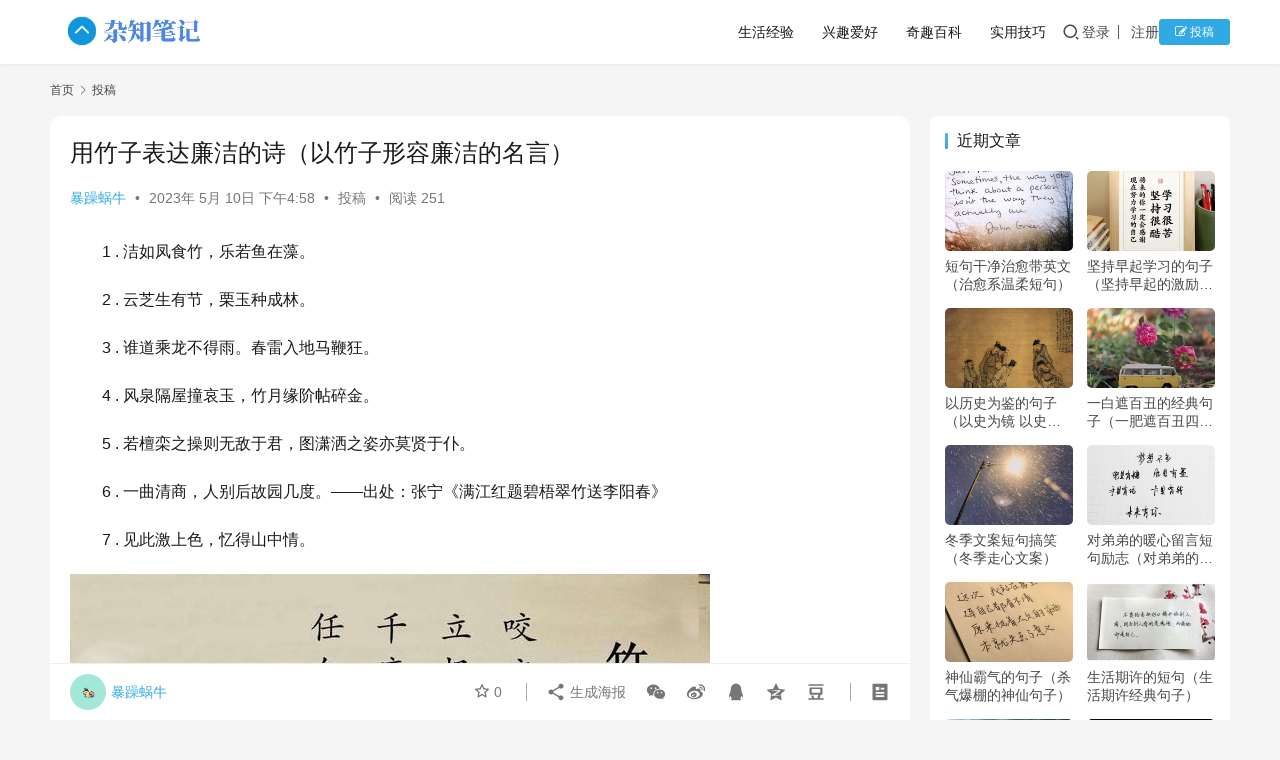

--- FILE ---
content_type: text/html; charset=UTF-8
request_url: https://sndnote.com/tougao/58402.html
body_size: 15477
content:
<!DOCTYPE html>
<html lang="zh-Hans">
<head>
<meta charset="UTF-8">
<meta http-equiv="X-UA-Compatible" content="IE=edge,chrome=1">
<meta name="renderer" content="webkit">
<meta name="viewport" content="width=device-width,initial-scale=1,maximum-scale=5">
<title>用竹子表达廉洁的诗（以竹子形容廉洁的名言）-杂知笔记</title>
<style>img:is([sizes="auto" i], [sizes^="auto," i]) { contain-intrinsic-size: 3000px 1500px }</style>
<meta name="keywords" content="用竹子表达廉洁的诗 以竹子形容廉洁的名言">
<meta name="description" content="1 . 洁如凤食竹，乐若鱼在藻。 2 . 云芝生有节，栗玉种成林。 3 . 谁道乘龙不得雨。春雷入地马鞭狂。 4 . 风泉隔屋撞哀玉，竹月缘阶帖碎金。 5 . 若檀栾之操则无敌于君，图潇洒之姿亦莫贤于仆。 6 . 一曲清商，人别后故园几度。——出处：张宁《满江红题碧梧翠竹送李阳春》 7 . 见此激上色，忆得山中情。 8…">
<meta property="og:type" content="article">
<meta property="og:url" content="https://sndnote.com/tougao/58402.html">
<meta property="og:site_name" content="杂知笔记">
<meta property="og:title" content="用竹子表达廉洁的诗（以竹子形容廉洁的名言）">
<meta property="og:image" content="https://sndnote.com/wp-content/uploads/2023/05/2023051008584653.jpg">
<meta property="og:description" content="1 . 洁如凤食竹，乐若鱼在藻。 2 . 云芝生有节，栗玉种成林。 3 . 谁道乘龙不得雨。春雷入地马鞭狂。 4 . 风泉隔屋撞哀玉，竹月缘阶帖碎金。 5 . 若檀栾之操则无敌于君，图潇洒之姿亦莫贤于仆。 6 . 一曲清商，人别后故园几度。——出处：张宁《满江红题碧梧翠竹送李阳春》 7 . 见此激上色，忆得山中情。 8…">
<link rel="canonical" href="https://sndnote.com/tougao/58402.html">
<meta name="applicable-device" content="pc,mobile">
<meta http-equiv="Cache-Control" content="no-transform">
<link rel="shortcut icon" href="https://sndnote.com/wp-content/uploads/2022/10/up.png">
<!-- <link rel='stylesheet' id='stylesheet-css' href='//sndnote.com/wp-content/uploads/wpcom/style.6.20.0.1699893473.css' type='text/css' media='all' /> -->
<!-- <link rel='stylesheet' id='font-awesome-css' href='https://sndnote.com/wp-content/themes/justnews/themer/assets/css/font-awesome.css' type='text/css' media='all' /> -->
<link rel="stylesheet" type="text/css" href="//sndnote.com/wp-content/cache/wpfc-minified/djpiotyc/8bdvg.css" media="all"/>
<style id='classic-theme-styles-inline-css' type='text/css'>
/*! This file is auto-generated */
.wp-block-button__link{color:#fff;background-color:#32373c;border-radius:9999px;box-shadow:none;text-decoration:none;padding:calc(.667em + 2px) calc(1.333em + 2px);font-size:1.125em}.wp-block-file__button{background:#32373c;color:#fff;text-decoration:none}
</style>
<style id='global-styles-inline-css' type='text/css'>
:root{--wp--preset--aspect-ratio--square: 1;--wp--preset--aspect-ratio--4-3: 4/3;--wp--preset--aspect-ratio--3-4: 3/4;--wp--preset--aspect-ratio--3-2: 3/2;--wp--preset--aspect-ratio--2-3: 2/3;--wp--preset--aspect-ratio--16-9: 16/9;--wp--preset--aspect-ratio--9-16: 9/16;--wp--preset--color--black: #000000;--wp--preset--color--cyan-bluish-gray: #abb8c3;--wp--preset--color--white: #ffffff;--wp--preset--color--pale-pink: #f78da7;--wp--preset--color--vivid-red: #cf2e2e;--wp--preset--color--luminous-vivid-orange: #ff6900;--wp--preset--color--luminous-vivid-amber: #fcb900;--wp--preset--color--light-green-cyan: #7bdcb5;--wp--preset--color--vivid-green-cyan: #00d084;--wp--preset--color--pale-cyan-blue: #8ed1fc;--wp--preset--color--vivid-cyan-blue: #0693e3;--wp--preset--color--vivid-purple: #9b51e0;--wp--preset--gradient--vivid-cyan-blue-to-vivid-purple: linear-gradient(135deg,rgba(6,147,227,1) 0%,rgb(155,81,224) 100%);--wp--preset--gradient--light-green-cyan-to-vivid-green-cyan: linear-gradient(135deg,rgb(122,220,180) 0%,rgb(0,208,130) 100%);--wp--preset--gradient--luminous-vivid-amber-to-luminous-vivid-orange: linear-gradient(135deg,rgba(252,185,0,1) 0%,rgba(255,105,0,1) 100%);--wp--preset--gradient--luminous-vivid-orange-to-vivid-red: linear-gradient(135deg,rgba(255,105,0,1) 0%,rgb(207,46,46) 100%);--wp--preset--gradient--very-light-gray-to-cyan-bluish-gray: linear-gradient(135deg,rgb(238,238,238) 0%,rgb(169,184,195) 100%);--wp--preset--gradient--cool-to-warm-spectrum: linear-gradient(135deg,rgb(74,234,220) 0%,rgb(151,120,209) 20%,rgb(207,42,186) 40%,rgb(238,44,130) 60%,rgb(251,105,98) 80%,rgb(254,248,76) 100%);--wp--preset--gradient--blush-light-purple: linear-gradient(135deg,rgb(255,206,236) 0%,rgb(152,150,240) 100%);--wp--preset--gradient--blush-bordeaux: linear-gradient(135deg,rgb(254,205,165) 0%,rgb(254,45,45) 50%,rgb(107,0,62) 100%);--wp--preset--gradient--luminous-dusk: linear-gradient(135deg,rgb(255,203,112) 0%,rgb(199,81,192) 50%,rgb(65,88,208) 100%);--wp--preset--gradient--pale-ocean: linear-gradient(135deg,rgb(255,245,203) 0%,rgb(182,227,212) 50%,rgb(51,167,181) 100%);--wp--preset--gradient--electric-grass: linear-gradient(135deg,rgb(202,248,128) 0%,rgb(113,206,126) 100%);--wp--preset--gradient--midnight: linear-gradient(135deg,rgb(2,3,129) 0%,rgb(40,116,252) 100%);--wp--preset--font-size--small: 13px;--wp--preset--font-size--medium: 20px;--wp--preset--font-size--large: 36px;--wp--preset--font-size--x-large: 42px;--wp--preset--spacing--20: 0.44rem;--wp--preset--spacing--30: 0.67rem;--wp--preset--spacing--40: 1rem;--wp--preset--spacing--50: 1.5rem;--wp--preset--spacing--60: 2.25rem;--wp--preset--spacing--70: 3.38rem;--wp--preset--spacing--80: 5.06rem;--wp--preset--shadow--natural: 6px 6px 9px rgba(0, 0, 0, 0.2);--wp--preset--shadow--deep: 12px 12px 50px rgba(0, 0, 0, 0.4);--wp--preset--shadow--sharp: 6px 6px 0px rgba(0, 0, 0, 0.2);--wp--preset--shadow--outlined: 6px 6px 0px -3px rgba(255, 255, 255, 1), 6px 6px rgba(0, 0, 0, 1);--wp--preset--shadow--crisp: 6px 6px 0px rgba(0, 0, 0, 1);}:where(.is-layout-flex){gap: 0.5em;}:where(.is-layout-grid){gap: 0.5em;}body .is-layout-flex{display: flex;}.is-layout-flex{flex-wrap: wrap;align-items: center;}.is-layout-flex > :is(*, div){margin: 0;}body .is-layout-grid{display: grid;}.is-layout-grid > :is(*, div){margin: 0;}:where(.wp-block-columns.is-layout-flex){gap: 2em;}:where(.wp-block-columns.is-layout-grid){gap: 2em;}:where(.wp-block-post-template.is-layout-flex){gap: 1.25em;}:where(.wp-block-post-template.is-layout-grid){gap: 1.25em;}.has-black-color{color: var(--wp--preset--color--black) !important;}.has-cyan-bluish-gray-color{color: var(--wp--preset--color--cyan-bluish-gray) !important;}.has-white-color{color: var(--wp--preset--color--white) !important;}.has-pale-pink-color{color: var(--wp--preset--color--pale-pink) !important;}.has-vivid-red-color{color: var(--wp--preset--color--vivid-red) !important;}.has-luminous-vivid-orange-color{color: var(--wp--preset--color--luminous-vivid-orange) !important;}.has-luminous-vivid-amber-color{color: var(--wp--preset--color--luminous-vivid-amber) !important;}.has-light-green-cyan-color{color: var(--wp--preset--color--light-green-cyan) !important;}.has-vivid-green-cyan-color{color: var(--wp--preset--color--vivid-green-cyan) !important;}.has-pale-cyan-blue-color{color: var(--wp--preset--color--pale-cyan-blue) !important;}.has-vivid-cyan-blue-color{color: var(--wp--preset--color--vivid-cyan-blue) !important;}.has-vivid-purple-color{color: var(--wp--preset--color--vivid-purple) !important;}.has-black-background-color{background-color: var(--wp--preset--color--black) !important;}.has-cyan-bluish-gray-background-color{background-color: var(--wp--preset--color--cyan-bluish-gray) !important;}.has-white-background-color{background-color: var(--wp--preset--color--white) !important;}.has-pale-pink-background-color{background-color: var(--wp--preset--color--pale-pink) !important;}.has-vivid-red-background-color{background-color: var(--wp--preset--color--vivid-red) !important;}.has-luminous-vivid-orange-background-color{background-color: var(--wp--preset--color--luminous-vivid-orange) !important;}.has-luminous-vivid-amber-background-color{background-color: var(--wp--preset--color--luminous-vivid-amber) !important;}.has-light-green-cyan-background-color{background-color: var(--wp--preset--color--light-green-cyan) !important;}.has-vivid-green-cyan-background-color{background-color: var(--wp--preset--color--vivid-green-cyan) !important;}.has-pale-cyan-blue-background-color{background-color: var(--wp--preset--color--pale-cyan-blue) !important;}.has-vivid-cyan-blue-background-color{background-color: var(--wp--preset--color--vivid-cyan-blue) !important;}.has-vivid-purple-background-color{background-color: var(--wp--preset--color--vivid-purple) !important;}.has-black-border-color{border-color: var(--wp--preset--color--black) !important;}.has-cyan-bluish-gray-border-color{border-color: var(--wp--preset--color--cyan-bluish-gray) !important;}.has-white-border-color{border-color: var(--wp--preset--color--white) !important;}.has-pale-pink-border-color{border-color: var(--wp--preset--color--pale-pink) !important;}.has-vivid-red-border-color{border-color: var(--wp--preset--color--vivid-red) !important;}.has-luminous-vivid-orange-border-color{border-color: var(--wp--preset--color--luminous-vivid-orange) !important;}.has-luminous-vivid-amber-border-color{border-color: var(--wp--preset--color--luminous-vivid-amber) !important;}.has-light-green-cyan-border-color{border-color: var(--wp--preset--color--light-green-cyan) !important;}.has-vivid-green-cyan-border-color{border-color: var(--wp--preset--color--vivid-green-cyan) !important;}.has-pale-cyan-blue-border-color{border-color: var(--wp--preset--color--pale-cyan-blue) !important;}.has-vivid-cyan-blue-border-color{border-color: var(--wp--preset--color--vivid-cyan-blue) !important;}.has-vivid-purple-border-color{border-color: var(--wp--preset--color--vivid-purple) !important;}.has-vivid-cyan-blue-to-vivid-purple-gradient-background{background: var(--wp--preset--gradient--vivid-cyan-blue-to-vivid-purple) !important;}.has-light-green-cyan-to-vivid-green-cyan-gradient-background{background: var(--wp--preset--gradient--light-green-cyan-to-vivid-green-cyan) !important;}.has-luminous-vivid-amber-to-luminous-vivid-orange-gradient-background{background: var(--wp--preset--gradient--luminous-vivid-amber-to-luminous-vivid-orange) !important;}.has-luminous-vivid-orange-to-vivid-red-gradient-background{background: var(--wp--preset--gradient--luminous-vivid-orange-to-vivid-red) !important;}.has-very-light-gray-to-cyan-bluish-gray-gradient-background{background: var(--wp--preset--gradient--very-light-gray-to-cyan-bluish-gray) !important;}.has-cool-to-warm-spectrum-gradient-background{background: var(--wp--preset--gradient--cool-to-warm-spectrum) !important;}.has-blush-light-purple-gradient-background{background: var(--wp--preset--gradient--blush-light-purple) !important;}.has-blush-bordeaux-gradient-background{background: var(--wp--preset--gradient--blush-bordeaux) !important;}.has-luminous-dusk-gradient-background{background: var(--wp--preset--gradient--luminous-dusk) !important;}.has-pale-ocean-gradient-background{background: var(--wp--preset--gradient--pale-ocean) !important;}.has-electric-grass-gradient-background{background: var(--wp--preset--gradient--electric-grass) !important;}.has-midnight-gradient-background{background: var(--wp--preset--gradient--midnight) !important;}.has-small-font-size{font-size: var(--wp--preset--font-size--small) !important;}.has-medium-font-size{font-size: var(--wp--preset--font-size--medium) !important;}.has-large-font-size{font-size: var(--wp--preset--font-size--large) !important;}.has-x-large-font-size{font-size: var(--wp--preset--font-size--x-large) !important;}
:where(.wp-block-post-template.is-layout-flex){gap: 1.25em;}:where(.wp-block-post-template.is-layout-grid){gap: 1.25em;}
:where(.wp-block-columns.is-layout-flex){gap: 2em;}:where(.wp-block-columns.is-layout-grid){gap: 2em;}
:root :where(.wp-block-pullquote){font-size: 1.5em;line-height: 1.6;}
</style>
<!-- <link rel='stylesheet' id='wpcom-member-css' href='https://sndnote.com/wp-content/plugins/wpcom-member/css/style.css' type='text/css' media='all' /> -->
<link rel="stylesheet" type="text/css" href="//sndnote.com/wp-content/cache/wpfc-minified/g3y2bd5n/8bdvg.css" media="all"/>
<script src='//sndnote.com/wp-content/cache/wpfc-minified/t2t8393/8bdvg.js' type="text/javascript"></script>
<!-- <script type="text/javascript" src="https://sndnote.com/wp-includes/js/jquery/jquery.min.js" id="jquery-core-js"></script> -->
<!-- <script type="text/javascript" src="https://sndnote.com/wp-includes/js/jquery/jquery-migrate.min.js" id="jquery-migrate-js"></script> -->
<script async src="https://pagead2.googlesyndication.com/pagead/js/adsbygoogle.js?client=ca-pub-6226122633385722"
crossorigin="anonymous"></script>
<!-- Google tag (gtag.js) -->
<script async src="https://www.googletagmanager.com/gtag/js?id=G-L5F9SH5K7S"></script>
<script>
window.dataLayer = window.dataLayer || [];
function gtag(){dataLayer.push(arguments);}
gtag('js', new Date());
gtag('config', 'G-L5F9SH5K7S');
</script>
<link rel="icon" href="https://sndnote.com/wp-content/uploads/2022/10/up.png" sizes="32x32" />
<link rel="icon" href="https://sndnote.com/wp-content/uploads/2022/10/up.png" sizes="192x192" />
<link rel="apple-touch-icon" href="https://sndnote.com/wp-content/uploads/2022/10/up.png" />
<meta name="msapplication-TileImage" content="https://sndnote.com/wp-content/uploads/2022/10/up.png" />
<!--[if lte IE 11]><script src="https://sndnote.com/wp-content/themes/justnews/js/update.js"></script><![endif]-->
</head>
<body class="wp-singular post-template-default single single-post postid-58402 single-format-standard wp-theme-justnews lang-cn el-boxed header-fixed">
<header class="header">
<div class="container">
<div class="navbar-header">
<button type="button" class="navbar-toggle collapsed" data-toggle="collapse" data-target=".navbar-collapse" aria-label="menu">
<span class="icon-bar icon-bar-1"></span>
<span class="icon-bar icon-bar-2"></span>
<span class="icon-bar icon-bar-3"></span>
</button>
<div class="logo">
<a href="https://sndnote.com/" rel="home">
<img src="https://sndnote.com/wp-content/uploads/2022/10/zazhibiji.png" alt="杂知笔记">
</a>
</div>
</div>
<div class="collapse navbar-collapse navbar-right mobile-style-0">
<nav class="primary-menu"><ul id="menu-%e8%8f%9c%e5%8d%951" class="nav navbar-nav wpcom-adv-menu"><li class="menu-item"><a href="https://sndnote.com/./shjy">生活经验</a></li>
<li class="menu-item"><a href="https://sndnote.com/./xqah">兴趣爱好</a></li>
<li class="menu-item"><a href="https://sndnote.com/./qqbk">奇趣百科</a></li>
<li class="menu-item"><a href="https://sndnote.com/./syjq">实用技巧</a></li>
</ul></nav>            <div class="navbar-action">
<div class="navbar-search-icon j-navbar-search"><i class="wpcom-icon wi"><svg aria-hidden="true"><use xlink:href="#wi-search"></use></svg></i></div>
<form class="navbar-search" action="https://sndnote.com" method="get" role="search">
<div class="navbar-search-inner">
<i class="wpcom-icon wi navbar-search-close"><svg aria-hidden="true"><use xlink:href="#wi-close"></use></svg></i>                            <input type="text" name="s" class="navbar-search-input" autocomplete="off" maxlength="100" placeholder="输入关键词搜索..." value="">
<button class="navbar-search-btn" type="submit" aria-label="搜索"><i class="wpcom-icon wi"><svg aria-hidden="true"><use xlink:href="#wi-search"></use></svg></i></button>
</div>
</form>
<div id="j-user-wrap">
<a class="login" href="https://sndnote.com/login?modal-type=login">登录</a>
<a class="login register" href="https://sndnote.com/register?modal-type=register">注册</a>
</div>
<a class="wpcom-btn btn-primary btn-xs publish" href="https://sndnote.com/tgpage">
<i class="fa fa-edit"></i> 投稿                        </a>
</div>
</div>
</div><!-- /.container -->
</header>
<div id="wrap">    <div class="wrap container">
<ol class="breadcrumb" vocab="https://schema.org/" typeof="BreadcrumbList"><li class="home" property="itemListElement" typeof="ListItem"><a href="https://sndnote.com" property="item" typeof="WebPage"><span property="name" class="hide">杂知笔记</span>首页</a><meta property="position" content="1"></li><li property="itemListElement" typeof="ListItem"><i class="wpcom-icon wi"><svg aria-hidden="true"><use xlink:href="#wi-arrow-right-3"></use></svg></i><a href="https://sndnote.com/./tougao" property="item" typeof="WebPage"><span property="name">投稿</span></a><meta property="position" content="2"></li></ol>        <main class="main">
<article id="post-58402" class="post-58402 post type-post status-publish format-standard has-post-thumbnail hentry category-tougao entry">
<div class="entry-main">
<div class="entry-head">
<h1 class="entry-title">用竹子表达廉洁的诗（以竹子形容廉洁的名言）</h1>
<div class="entry-info">
<span class="vcard">
<a class="nickname url fn j-user-card" data-user="2" href="https://sndnote.com/profile/2">暴躁蜗牛</a>
</span>
<span class="dot">•</span>
<time class="entry-date published" datetime="2023-05-10T16:58:45+08:00" pubdate>
2023年 5月 10日 下午4:58                                </time>
<span class="dot">•</span>
<a href="https://sndnote.com/./tougao" rel="category tag">投稿</a>                                                                        <span class="dot">•</span>
<span>阅读 251</span>
</div>
</div>
<div class="entry-content text-indent">
<p>1 . 洁如凤食竹，乐若鱼在藻。</p>
<p>2 . 云芝生有节，栗玉种成林。</p>
<p>3 . 谁道乘龙不得雨。春雷入地马鞭狂。</p>
<p>4 . 风泉隔屋撞哀玉，竹月缘阶帖碎金。</p>
<p>5 . 若檀栾之操则无敌于君，图潇洒之姿亦莫贤于仆。</p>
<p>6 . 一曲清商，人别后故园几度。——出处：张宁《满江红题碧梧翠竹送李阳春》</p>
<p>7 . 见此激上色，忆得山中情。</p>
<p><noscript><img decoding="async" alt="用竹子表达廉洁的诗（以竹子形容廉洁的名言）" src="https://sndnote.com/wp-content/uploads/2023/05/2023051008584653.jpg" /></noscript><img decoding="async" class="j-lazy" alt="用竹子表达廉洁的诗（以竹子形容廉洁的名言）" src="https://sndnote.com/wp-content/uploads/2022/10/2022100112295567.svg" data-original="https://sndnote.com/wp-content/uploads/2023/05/2023051008584653.jpg" /></p>
<p>8 . 立根原在破崖中。</p>
<p>9 . 凭阑半日独无言，依旧竹声新月似当年。——李煜《虞美人风回小院庭芜绿》</p>
<p>10 . 凌霜尽节无人见，终日虚心待凤来。</p>
<p>11 . 竹坞深深处，檀栾绕舍青。</p>
<p>12 . 青岚帚亚思祖。绿润偏多忆蔡邕。</p>
<p>13 . 渠江有竹，其色深黄，里人目为金竹。</p>
<p>14 . 故人恋恋睇袍意，岂为哀怜范叔寒。</p>
<p>15 . 青岚帚亚君祖，绿润高枝忆蔡邕。长听南园风雨夜，恐生鳞甲尽为龙。——唐·陈陶《长竹》</p>
<div class="entry-copyright"><p>本站部分文章来源或改编自互联网及其他公众平台，主要目的在于分享信息，版权归原作者所有，内容仅供读者参考。本站仅提供信息存储空间服务，如有侵权请联系我们删除。如若转载，请注明出处：https://sndnote.com/tougao/58402.html</p></div>                        </div>
<div class="entry-tag"></div>
<div class="entry-action">
<div class="btn-zan" data-id="58402"><i class="wpcom-icon wi"><svg aria-hidden="true"><use xlink:href="#wi-thumb-up-fill"></use></svg></i> 赞 <span class="entry-action-num">(0)</span></div>
</div>
<div class="entry-bar">
<div class="entry-bar-inner">
<div class="entry-bar-author">
<a data-user="2" target="_blank" href="https://sndnote.com/profile/2" class="avatar j-user-card">
<img alt='暴躁蜗牛' src='//sndnote.com/wp-content/uploads/member/avatars/28d9d4c2f636f067.1664626855.jpg' class='avatar avatar-60 photo' height='60' width='60' /><span class="author-name">暴躁蜗牛</span>                                        </a>
</div>
<div class="entry-bar-info">
<div class="info-item meta">
<a class="meta-item j-heart" href="javascript:;" data-id="58402"><i class="wpcom-icon wi"><svg aria-hidden="true"><use xlink:href="#wi-star"></use></svg></i> <span class="data">0</span></a>                                                                                                                    </div>
<div class="info-item share">
<a class="meta-item mobile j-mobile-share" href="javascript:;" data-id="58402" data-qrcode="https://sndnote.com/tougao/58402.html">
<i class="wpcom-icon wi"><svg aria-hidden="true"><use xlink:href="#wi-share"></use></svg></i> 生成海报                                            </a>
<a class="meta-item wechat" data-share="wechat" target="_blank" rel="nofollow" href="#">
<i class="wpcom-icon wi"><svg aria-hidden="true"><use xlink:href="#wi-wechat"></use></svg></i>                                            </a>
<a class="meta-item weibo" data-share="weibo" target="_blank" rel="nofollow" href="#">
<i class="wpcom-icon wi"><svg aria-hidden="true"><use xlink:href="#wi-weibo"></use></svg></i>                                            </a>
<a class="meta-item qq" data-share="qq" target="_blank" rel="nofollow" href="#">
<i class="wpcom-icon wi"><svg aria-hidden="true"><use xlink:href="#wi-qq"></use></svg></i>                                            </a>
<a class="meta-item qzone" data-share="qzone" target="_blank" rel="nofollow" href="#">
<i class="wpcom-icon wi"><svg aria-hidden="true"><use xlink:href="#wi-qzone"></use></svg></i>                                            </a>
<a class="meta-item douban" data-share="douban" target="_blank" rel="nofollow" href="#">
<i class="wpcom-icon wi"><svg aria-hidden="true"><use xlink:href="#wi-douban"></use></svg></i>                                            </a>
</div>
<div class="info-item act">
<a href="javascript:;" id="j-reading"><i class="wpcom-icon wi"><svg aria-hidden="true"><use xlink:href="#wi-article"></use></svg></i></a>
</div>
</div>
</div>
</div>
</div>
<div class="entry-related-posts">
<h3 class="entry-related-title">相关推荐</h3><ul class="entry-related cols-3 post-loop post-loop-default"><li class="item">
<div class="item-img">
<a class="item-img-inner" href="https://sndnote.com/tougao/16718.html" title="手机副卡有什么弊端和坏处（手机副卡是什么意思）" target="_blank" rel="bookmark">
<img width="480" height="300" src="https://sndnote.com/wp-content/uploads/2022/10/2022100112295567.svg" class="attachment-default size-default wp-post-image j-lazy" alt="手机副卡有什么弊端和坏处（手机副卡是什么意思）" decoding="async" fetchpriority="high" data-original="https://sndnote.com/wp-content/uploads/2022/11/2022110708503029-480x300.jpg" />        </a>
<a class="item-category" href="https://sndnote.com/./tougao" target="_blank">投稿</a>
</div>
<div class="item-content">
<h3 class="item-title">
<a href="https://sndnote.com/tougao/16718.html" target="_blank" rel="bookmark">
手机副卡有什么弊端和坏处（手机副卡是什么意思）            </a>
</h3>
<div class="item-excerpt">
<p>手机副卡是什么意思 表示其号码和主卡号码不同。副卡一般和主卡共享一个套餐，一个主卡可带好几张副卡。副卡的费用是包含在主卡的套餐里的，主副卡实现合帐缴费。当主卡用户选定基础套餐后，副卡用户可共享主卡基础…</p>
</div>
<div class="item-meta">
<div class="item-meta-li author">
<a data-user="2" target="_blank" href="https://sndnote.com/profile/2" class="avatar j-user-card">
<img alt='暴躁蜗牛' src='//sndnote.com/wp-content/uploads/member/avatars/28d9d4c2f636f067.1664626855.jpg' class='avatar avatar-60 photo' height='60' width='60' />                    <span>暴躁蜗牛</span>
</a>
</div>
<span class="item-meta-li date">2022年 11月 7日</span>
<div class="item-meta-right">
</div>
</div>
</div>
</li>
<li class="item">
<div class="item-img">
<a class="item-img-inner" href="https://sndnote.com/tougao/33544.html" title="契丹是现在的什么民族（契丹是哪个民族）" target="_blank" rel="bookmark">
<img width="480" height="300" src="https://sndnote.com/wp-content/uploads/2022/10/2022100112295567.svg" class="attachment-default size-default wp-post-image j-lazy" alt="契丹是现在的什么民族（契丹是哪个民族）" decoding="async" data-original="https://sndnote.com/wp-content/uploads/2022/12/2022121609253663-480x300.jpg" />        </a>
<a class="item-category" href="https://sndnote.com/./tougao" target="_blank">投稿</a>
</div>
<div class="item-content">
<h3 class="item-title">
<a href="https://sndnote.com/tougao/33544.html" target="_blank" rel="bookmark">
契丹是现在的什么民族（契丹是哪个民族）            </a>
</h3>
<div class="item-excerpt">
<p>中国社会科学院和中国医学科学院的专家也得出了结论：达斡尔族和契丹族有着最近的血缘关系。 契丹是现在的什么民族 现在的内蒙古赤峰、通辽，还有吉林一带都有不少契丹人的后裔。 很多当代人在了解到契丹人的时候，…</p>
</div>
<div class="item-meta">
<div class="item-meta-li author">
<a data-user="2" target="_blank" href="https://sndnote.com/profile/2" class="avatar j-user-card">
<img alt='暴躁蜗牛' src='//sndnote.com/wp-content/uploads/member/avatars/28d9d4c2f636f067.1664626855.jpg' class='avatar avatar-60 photo' height='60' width='60' />                    <span>暴躁蜗牛</span>
</a>
</div>
<span class="item-meta-li date">2022年 12月 16日</span>
<div class="item-meta-right">
</div>
</div>
</div>
</li>
<li class="item">
<div class="item-img">
<a class="item-img-inner" href="https://sndnote.com/tougao/8491.html" title="卷心菜什么梗？卷心菜是什么意思" target="_blank" rel="bookmark">
<img width="480" height="300" src="https://sndnote.com/wp-content/uploads/2022/10/2022100112295567.svg" class="attachment-default size-default wp-post-image j-lazy" alt="卷心菜什么梗？卷心菜是什么意思" decoding="async" data-original="https://sndnote.com/wp-content/uploads/2022/10/2022102209211137-480x300.gif" />        </a>
<a class="item-category" href="https://sndnote.com/./tougao" target="_blank">投稿</a>
</div>
<div class="item-content">
<h3 class="item-title">
<a href="https://sndnote.com/tougao/8491.html" target="_blank" rel="bookmark">
卷心菜什么梗？卷心菜是什么意思            </a>
</h3>
<div class="item-excerpt">
<p>卷心菜这个梗是来自于2006年《夜明前的琉璃色》，当时由于动画方的失误，剧集里的菜直接崩坏成两坨绿色圈圈，成了业界诟病。自此“脸可以变形，但卷心菜不能崩”便开始在坊间流传开来。 关于《夜明前的琉璃色》中崩坏…</p>
</div>
<div class="item-meta">
<div class="item-meta-li author">
<a data-user="3" target="_blank" href="https://sndnote.com/profile/3" class="avatar j-user-card">
<img alt='开飞机的奥特曼' src='//sndnote.com/wp-content/uploads/member/avatars/87e4b5ce2fe28308.1664626751.jpg' class='avatar avatar-60 photo' height='60' width='60' />                    <span>开飞机的奥特曼</span>
</a>
</div>
<span class="item-meta-li date">2022年 10月 22日</span>
<div class="item-meta-right">
</div>
</div>
</div>
</li>
<li class="item">
<div class="item-img">
<a class="item-img-inner" href="https://sndnote.com/tougao/25104.html" title="宣城属于哪个省哪个市（宣城概况）" target="_blank" rel="bookmark">
<img width="480" height="300" src="https://sndnote.com/wp-content/uploads/2022/10/2022100112295567.svg" class="attachment-default size-default wp-post-image j-lazy" alt="宣城属于哪个省哪个市（宣城概况）" decoding="async" data-original="https://sndnote.com/wp-content/uploads/2022/11/2022112709525818-480x300.jpg" />        </a>
<a class="item-category" href="https://sndnote.com/./tougao" target="_blank">投稿</a>
</div>
<div class="item-content">
<h3 class="item-title">
<a href="https://sndnote.com/tougao/25104.html" target="_blank" rel="bookmark">
宣城属于哪个省哪个市（宣城概况）            </a>
</h3>
<div class="item-excerpt">
<p>宣城，地处安徽省东南部，毗邻苏浙，地近沪杭，古属吴越。总面积12340平方公里，2021年末常住人口248.7万人。作为G60科创走廊城市之一，宣城同时是长三角城市群成员，皖江城市带承接产业转移示范区“两翼”之一，皖南…</p>
</div>
<div class="item-meta">
<div class="item-meta-li author">
<a data-user="3" target="_blank" href="https://sndnote.com/profile/3" class="avatar j-user-card">
<img alt='开飞机的奥特曼' src='//sndnote.com/wp-content/uploads/member/avatars/87e4b5ce2fe28308.1664626751.jpg' class='avatar avatar-60 photo' height='60' width='60' />                    <span>开飞机的奥特曼</span>
</a>
</div>
<span class="item-meta-li date">2022年 11月 27日</span>
<div class="item-meta-right">
</div>
</div>
</div>
</li>
<li class="item">
<div class="item-img">
<a class="item-img-inner" href="https://sndnote.com/tougao/4762.html" title="word文档怎么取消批注模式？" target="_blank" rel="bookmark">
<img width="480" height="300" src="https://sndnote.com/wp-content/uploads/2022/10/2022100112295567.svg" class="attachment-default size-default wp-post-image j-lazy" alt="word文档怎么取消批注模式？" decoding="async" data-original="https://sndnote.com/wp-content/uploads/2022/10/2022101308294255-480x300.jpg" />        </a>
<a class="item-category" href="https://sndnote.com/./tougao" target="_blank">投稿</a>
</div>
<div class="item-content">
<h3 class="item-title">
<a href="https://sndnote.com/tougao/4762.html" target="_blank" rel="bookmark">
word文档怎么取消批注模式？            </a>
</h3>
<div class="item-excerpt">
<p>当你的朋友或同事请你帮忙看看他们写的文档，并提提建议时，你该如何在已有的文档上写建议呢？不需要的时候要怎么取消呢？ 这时想避免这种情况发生，要这样操作： 依次单击“审阅”选项卡“更改”组中的“接受”按钮，选择…</p>
</div>
<div class="item-meta">
<div class="item-meta-li author">
<a data-user="4" target="_blank" href="https://sndnote.com/profile/4" class="avatar j-user-card">
<img alt='飞翔的熊猫' src='//sndnote.com/wp-content/uploads/2022/10/mrtx.png' class='avatar avatar-60 photo' height='60' width='60' />                    <span>飞翔的熊猫</span>
</a>
</div>
<span class="item-meta-li date">2022年 10月 13日</span>
<div class="item-meta-right">
</div>
</div>
</div>
</li>
<li class="item">
<div class="item-img">
<a class="item-img-inner" href="https://sndnote.com/tougao/22556.html" title="新鲜银耳吃前怎么处理（新鲜银耳要怎么处理）" target="_blank" rel="bookmark">
<img width="480" height="300" src="https://sndnote.com/wp-content/uploads/2022/10/2022100112295567.svg" class="attachment-default size-default wp-post-image j-lazy" alt="新鲜银耳吃前怎么处理（新鲜银耳要怎么处理）" decoding="async" data-original="https://sndnote.com/wp-content/uploads/2022/11/2022112109495791-480x300.jpg" />        </a>
<a class="item-category" href="https://sndnote.com/./tougao" target="_blank">投稿</a>
</div>
<div class="item-content">
<h3 class="item-title">
<a href="https://sndnote.com/tougao/22556.html" target="_blank" rel="bookmark">
新鲜银耳吃前怎么处理（新鲜银耳要怎么处理）            </a>
</h3>
<div class="item-excerpt">
<p>新鲜银耳需要焯水，焯水之后才能去除卟啉类光感物质，因为食用新鲜银耳后，卟啉类光感物质会随血液循环分布到人体表皮细胞中。 新鲜银耳要怎么处理 1.我们在吃新鲜银耳前先用小刀将新鲜银耳的根蒂黑色部分切割干净，…</p>
</div>
<div class="item-meta">
<div class="item-meta-li author">
<a data-user="2" target="_blank" href="https://sndnote.com/profile/2" class="avatar j-user-card">
<img alt='暴躁蜗牛' src='//sndnote.com/wp-content/uploads/member/avatars/28d9d4c2f636f067.1664626855.jpg' class='avatar avatar-60 photo' height='60' width='60' />                    <span>暴躁蜗牛</span>
</a>
</div>
<span class="item-meta-li date">2022年 11月 21日</span>
<div class="item-meta-right">
</div>
</div>
</div>
</li>
<li class="item">
<div class="item-img">
<a class="item-img-inner" href="https://sndnote.com/tougao/58600.html" title="赞美高楼的句子,形容大楼气派的句子?" target="_blank" rel="bookmark">
<img width="480" height="300" src="https://sndnote.com/wp-content/uploads/2022/10/2022100112295567.svg" class="attachment-default size-default wp-post-image j-lazy" alt="赞美高楼的句子,形容大楼气派的句子?" decoding="async" data-original="https://sndnote.com/wp-content/uploads/2023/05/2023051112170588-480x300.jpg" />        </a>
<a class="item-category" href="https://sndnote.com/./tougao" target="_blank">投稿</a>
</div>
<div class="item-content">
<h3 class="item-title">
<a href="https://sndnote.com/tougao/58600.html" target="_blank" rel="bookmark">
赞美高楼的句子,形容大楼气派的句子?            </a>
</h3>
<div class="item-excerpt">
<p>1. 每当黄辉，拔地而起的高楼大厦在灿烂的余晖下似一个个巍峨的巨人，两排立交桥直升到天，错落有致的商店、写字楼、居民房……鳞次栉比，巧夺天工。 2. 上海，有多少人，把你当作自己的未来……当星光渐亮，夜色渐浓，…</p>
</div>
<div class="item-meta">
<div class="item-meta-li author">
<a data-user="4" target="_blank" href="https://sndnote.com/profile/4" class="avatar j-user-card">
<img alt='飞翔的熊猫' src='//sndnote.com/wp-content/uploads/2022/10/mrtx.png' class='avatar avatar-60 photo' height='60' width='60' />                    <span>飞翔的熊猫</span>
</a>
</div>
<span class="item-meta-li date">2023年 5月 11日</span>
<div class="item-meta-right">
</div>
</div>
</div>
</li>
<li class="item">
<div class="item-img">
<a class="item-img-inner" href="https://sndnote.com/tougao/30028.html" title="自由女神像是哪国的（自由女神像在哪个城市）" target="_blank" rel="bookmark">
<img width="480" height="300" src="https://sndnote.com/wp-content/uploads/2022/10/2022100112295567.svg" class="attachment-default size-default wp-post-image j-lazy" alt="自由女神像是哪国的（自由女神像在哪个城市）" decoding="async" data-original="https://sndnote.com/wp-content/uploads/2022/12/2022120808231888-480x300.jpg" />        </a>
<a class="item-category" href="https://sndnote.com/./tougao" target="_blank">投稿</a>
</div>
<div class="item-content">
<h3 class="item-title">
<a href="https://sndnote.com/tougao/30028.html" target="_blank" rel="bookmark">
自由女神像是哪国的（自由女神像在哪个城市）            </a>
</h3>
<div class="item-excerpt">
<p>自由女神像，又名自由照耀世界。是一座位于美国纽约纽约港自由岛上的巨型新古典主义塑像。 自由女神像 这座塑像由弗里德利·奥古斯特·巴特勒迪设计，由居斯塔夫·埃菲尔建造，于1886年10月28日落成，是法国共济会送给…</p>
</div>
<div class="item-meta">
<div class="item-meta-li author">
<a data-user="2" target="_blank" href="https://sndnote.com/profile/2" class="avatar j-user-card">
<img alt='暴躁蜗牛' src='//sndnote.com/wp-content/uploads/member/avatars/28d9d4c2f636f067.1664626855.jpg' class='avatar avatar-60 photo' height='60' width='60' />                    <span>暴躁蜗牛</span>
</a>
</div>
<span class="item-meta-li date">2022年 12月 8日</span>
<div class="item-meta-right">
</div>
</div>
</div>
</li>
<li class="item">
<div class="item-img">
<a class="item-img-inner" href="https://sndnote.com/tougao/39805.html" title="银三角指的是哪里？" target="_blank" rel="bookmark">
<img width="480" height="300" src="https://sndnote.com/wp-content/uploads/2022/10/2022100112295567.svg" class="attachment-default size-default wp-post-image j-lazy" alt="银三角指的是哪里？" decoding="async" data-original="https://sndnote.com/wp-content/uploads/2023/01/2023010110484193-480x300.jpg" />        </a>
<a class="item-category" href="https://sndnote.com/./tougao" target="_blank">投稿</a>
</div>
<div class="item-content">
<h3 class="item-title">
<a href="https://sndnote.com/tougao/39805.html" target="_blank" rel="bookmark">
银三角指的是哪里？            </a>
</h3>
<div class="item-excerpt">
<p>银三角位置在安第斯山和亚马逊地区，总面积20万平方公里，特色就是盛产可卡因、大麻，有世界三大毒品来源地之一的称号，在20世纪70年代起就被人们称为银三角，银三角是指拉丁美洲毒品产量集中的哥伦比亚、秘鲁、墨西…</p>
</div>
<div class="item-meta">
<div class="item-meta-li author">
<a data-user="4" target="_blank" href="https://sndnote.com/profile/4" class="avatar j-user-card">
<img alt='飞翔的熊猫' src='//sndnote.com/wp-content/uploads/2022/10/mrtx.png' class='avatar avatar-60 photo' height='60' width='60' />                    <span>飞翔的熊猫</span>
</a>
</div>
<span class="item-meta-li date">2023年 1月 1日</span>
<div class="item-meta-right">
</div>
</div>
</div>
</li>
<li class="item">
<div class="item-img">
<a class="item-img-inner" href="https://sndnote.com/tougao/31538.html" title="北京的地势特点是（北京的地理位置和地势特点）" target="_blank" rel="bookmark">
<img width="480" height="300" src="https://sndnote.com/wp-content/uploads/2022/10/2022100112295567.svg" class="attachment-default size-default wp-post-image j-lazy" alt="北京的地势特点是（北京的地理位置和地势特点）" decoding="async" data-original="https://sndnote.com/wp-content/uploads/2022/12/2022121109232956-480x300.jpg" />        </a>
<a class="item-category" href="https://sndnote.com/./tougao" target="_blank">投稿</a>
</div>
<div class="item-content">
<h3 class="item-title">
<a href="https://sndnote.com/tougao/31538.html" target="_blank" rel="bookmark">
北京的地势特点是（北京的地理位置和地势特点）            </a>
</h3>
<div class="item-excerpt">
<p>北京的地势特点 北京的地势是西南西北高东南低，像北京的高山都在西边的门头沟如灵山，百花山，妙峰山，山区都在西北，西南地区像门头沟，房山，怀柔。平原地区都在东边像通州，朝阳，大兴等。北京有六个行政区，十…</p>
</div>
<div class="item-meta">
<div class="item-meta-li author">
<a data-user="2" target="_blank" href="https://sndnote.com/profile/2" class="avatar j-user-card">
<img alt='暴躁蜗牛' src='//sndnote.com/wp-content/uploads/member/avatars/28d9d4c2f636f067.1664626855.jpg' class='avatar avatar-60 photo' height='60' width='60' />                    <span>暴躁蜗牛</span>
</a>
</div>
<span class="item-meta-li date">2022年 12月 11日</span>
<div class="item-meta-right">
</div>
</div>
</div>
</li>
</ul>                        </div>
</article>
</main>
<aside class="sidebar">
<div class="widget widget_lastest_products"><h3 class="widget-title"><span>近期文章</span></h3>            <ul class="p-list">
<li class="col-xs-24 col-md-12 p-item">
<div class="p-item-wrap">
<a class="thumb" href="https://sndnote.com/tougao/59352.html">
<img width="480" height="300" src="https://sndnote.com/wp-content/uploads/2022/10/2022100112295567.svg" class="attachment-default size-default wp-post-image j-lazy" alt="短句干净治愈带英文（治愈系温柔短句）" decoding="async" data-original="https://sndnote.com/wp-content/uploads/2023/06/2023061308204452-480x300.jpg" />                            </a>
<h4 class="title">
<a href="https://sndnote.com/tougao/59352.html" title="短句干净治愈带英文（治愈系温柔短句）">
短句干净治愈带英文（治愈系温柔短句）                                </a>
</h4>
</div>
</li>
<li class="col-xs-24 col-md-12 p-item">
<div class="p-item-wrap">
<a class="thumb" href="https://sndnote.com/tougao/59348.html">
<img width="480" height="300" src="https://sndnote.com/wp-content/uploads/2022/10/2022100112295567.svg" class="attachment-default size-default wp-post-image j-lazy" alt="坚持早起学习的句子（坚持早起的激励语）" decoding="async" data-original="https://sndnote.com/wp-content/uploads/2023/06/2023061308184774-480x300.jpg" />                            </a>
<h4 class="title">
<a href="https://sndnote.com/tougao/59348.html" title="坚持早起学习的句子（坚持早起的激励语）">
坚持早起学习的句子（坚持早起的激励语）                                </a>
</h4>
</div>
</li>
<li class="col-xs-24 col-md-12 p-item">
<div class="p-item-wrap">
<a class="thumb" href="https://sndnote.com/tougao/59345.html">
<img width="480" height="300" src="https://sndnote.com/wp-content/uploads/2022/10/2022100112295567.svg" class="attachment-default size-default wp-post-image j-lazy" alt="以历史为鉴的句子（以史为镜 以史为鉴 以史为师）" decoding="async" data-original="https://sndnote.com/wp-content/uploads/2023/06/2023061308171821-480x300.png" />                            </a>
<h4 class="title">
<a href="https://sndnote.com/tougao/59345.html" title="以历史为鉴的句子（以史为镜 以史为鉴 以史为师）">
以历史为鉴的句子（以史为镜 以史为鉴 以史为师）                                </a>
</h4>
</div>
</li>
<li class="col-xs-24 col-md-12 p-item">
<div class="p-item-wrap">
<a class="thumb" href="https://sndnote.com/tougao/59342.html">
<img width="480" height="300" src="https://sndnote.com/wp-content/uploads/2022/10/2022100112295567.svg" class="attachment-default size-default wp-post-image j-lazy" alt="一白遮百丑的经典句子（一肥遮百丑四两拨千斤是什么意思）" decoding="async" data-original="https://sndnote.com/wp-content/uploads/2023/06/2023061308130421-480x300.jpg" />                            </a>
<h4 class="title">
<a href="https://sndnote.com/tougao/59342.html" title="一白遮百丑的经典句子（一肥遮百丑四两拨千斤是什么意思）">
一白遮百丑的经典句子（一肥遮百丑四两拨千斤是什么意思）                                </a>
</h4>
</div>
</li>
<li class="col-xs-24 col-md-12 p-item">
<div class="p-item-wrap">
<a class="thumb" href="https://sndnote.com/tougao/59339.html">
<img width="480" height="300" src="https://sndnote.com/wp-content/uploads/2022/10/2022100112295567.svg" class="attachment-default size-default wp-post-image j-lazy" alt="冬季文案短句搞笑（冬季走心文案）" decoding="async" data-original="https://sndnote.com/wp-content/uploads/2023/06/2023061308094129-480x300.jpg" />                            </a>
<h4 class="title">
<a href="https://sndnote.com/tougao/59339.html" title="冬季文案短句搞笑（冬季走心文案）">
冬季文案短句搞笑（冬季走心文案）                                </a>
</h4>
</div>
</li>
<li class="col-xs-24 col-md-12 p-item">
<div class="p-item-wrap">
<a class="thumb" href="https://sndnote.com/tougao/59336.html">
<img width="480" height="300" src="https://sndnote.com/wp-content/uploads/2022/10/2022100112295567.svg" class="attachment-default size-default wp-post-image j-lazy" alt="对弟弟的暖心留言短句励志（对弟弟的暖心话）" decoding="async" data-original="https://sndnote.com/wp-content/uploads/2023/06/2023061308075615-480x300.jpg" />                            </a>
<h4 class="title">
<a href="https://sndnote.com/tougao/59336.html" title="对弟弟的暖心留言短句励志（对弟弟的暖心话）">
对弟弟的暖心留言短句励志（对弟弟的暖心话）                                </a>
</h4>
</div>
</li>
<li class="col-xs-24 col-md-12 p-item">
<div class="p-item-wrap">
<a class="thumb" href="https://sndnote.com/tougao/59333.html">
<img width="480" height="300" src="https://sndnote.com/wp-content/uploads/2022/10/2022100112295567.svg" class="attachment-default size-default wp-post-image j-lazy" alt="神仙霸气的句子（杀气爆棚的神仙句子）" decoding="async" data-original="https://sndnote.com/wp-content/uploads/2023/06/2023061308054173-480x300.png" />                            </a>
<h4 class="title">
<a href="https://sndnote.com/tougao/59333.html" title="神仙霸气的句子（杀气爆棚的神仙句子）">
神仙霸气的句子（杀气爆棚的神仙句子）                                </a>
</h4>
</div>
</li>
<li class="col-xs-24 col-md-12 p-item">
<div class="p-item-wrap">
<a class="thumb" href="https://sndnote.com/tougao/59330.html">
<img width="480" height="300" src="https://sndnote.com/wp-content/uploads/2022/10/2022100112295567.svg" class="attachment-default size-default wp-post-image j-lazy" alt="生活期许的短句（生活期许经典句子）" decoding="async" data-original="https://sndnote.com/wp-content/uploads/2023/06/2023061308022645-480x300.jpg" />                            </a>
<h4 class="title">
<a href="https://sndnote.com/tougao/59330.html" title="生活期许的短句（生活期许经典句子）">
生活期许的短句（生活期许经典句子）                                </a>
</h4>
</div>
</li>
<li class="col-xs-24 col-md-12 p-item">
<div class="p-item-wrap">
<a class="thumb" href="https://sndnote.com/tougao/59327.html">
<img width="480" height="300" src="https://sndnote.com/wp-content/uploads/2022/10/2022100112295567.svg" class="attachment-default size-default wp-post-image j-lazy" alt="描写大雨来临的句子（下大雨的优美句子）" decoding="async" data-original="https://sndnote.com/wp-content/uploads/2023/06/2023061308005074-480x300.jpg" />                            </a>
<h4 class="title">
<a href="https://sndnote.com/tougao/59327.html" title="描写大雨来临的句子（下大雨的优美句子）">
描写大雨来临的句子（下大雨的优美句子）                                </a>
</h4>
</div>
</li>
<li class="col-xs-24 col-md-12 p-item">
<div class="p-item-wrap">
<a class="thumb" href="https://sndnote.com/tougao/59324.html">
<img width="480" height="300" src="https://sndnote.com/wp-content/uploads/2022/10/2022100112295567.svg" class="attachment-default size-default wp-post-image j-lazy" alt="三体里的金句（三体里面的名句）" decoding="async" data-original="https://sndnote.com/wp-content/uploads/2023/06/2023061307582576-480x300.jpg" />                            </a>
<h4 class="title">
<a href="https://sndnote.com/tougao/59324.html" title="三体里的金句（三体里面的名句）">
三体里的金句（三体里面的名句）                                </a>
</h4>
</div>
</li>
<li class="col-xs-24 col-md-12 p-item">
<div class="p-item-wrap">
<a class="thumb" href="https://sndnote.com/tougao/59315.html">
<img width="480" height="300" src="https://sndnote.com/wp-content/uploads/2022/10/2022100112295567.svg" class="attachment-default size-default wp-post-image j-lazy" alt="与曙光有关的激励句子（表示迎来曙光的诗句）" decoding="async" data-original="https://sndnote.com/wp-content/uploads/2023/06/2023061209241610-480x300.jpg" />                            </a>
<h4 class="title">
<a href="https://sndnote.com/tougao/59315.html" title="与曙光有关的激励句子（表示迎来曙光的诗句）">
与曙光有关的激励句子（表示迎来曙光的诗句）                                </a>
</h4>
</div>
</li>
<li class="col-xs-24 col-md-12 p-item">
<div class="p-item-wrap">
<a class="thumb" href="https://sndnote.com/tougao/59312.html">
<img width="480" height="300" src="https://sndnote.com/wp-content/uploads/2022/10/2022100112295567.svg" class="attachment-default size-default wp-post-image j-lazy" alt="关于沐雪的文案短句（关于沐雪的诗句）" decoding="async" data-original="https://sndnote.com/wp-content/uploads/2023/06/2023061209211417-480x300.jpg" />                            </a>
<h4 class="title">
<a href="https://sndnote.com/tougao/59312.html" title="关于沐雪的文案短句（关于沐雪的诗句）">
关于沐雪的文案短句（关于沐雪的诗句）                                </a>
</h4>
</div>
</li>
<li class="col-xs-24 col-md-12 p-item">
<div class="p-item-wrap">
<a class="thumb" href="https://sndnote.com/tougao/59309.html">
<img width="480" height="300" src="https://sndnote.com/wp-content/uploads/2022/10/2022100112295567.svg" class="attachment-default size-default wp-post-image j-lazy" alt="丁程鑫的经典句子（丁程鑫的语录）" decoding="async" data-original="https://sndnote.com/wp-content/uploads/2023/06/2023061209165116-480x300.jpg" />                            </a>
<h4 class="title">
<a href="https://sndnote.com/tougao/59309.html" title="丁程鑫的经典句子（丁程鑫的语录）">
丁程鑫的经典句子（丁程鑫的语录）                                </a>
</h4>
</div>
</li>
<li class="col-xs-24 col-md-12 p-item">
<div class="p-item-wrap">
<a class="thumb" href="https://sndnote.com/tougao/59304.html">
<img width="480" height="300" src="https://sndnote.com/wp-content/uploads/2022/10/2022100112295567.svg" class="attachment-default size-default wp-post-image j-lazy" alt="写白桦的句子（描写白桦的短句）" decoding="async" data-original="https://sndnote.com/wp-content/uploads/2023/06/2023061209144522-480x300.jpg" />                            </a>
<h4 class="title">
<a href="https://sndnote.com/tougao/59304.html" title="写白桦的句子（描写白桦的短句）">
写白桦的句子（描写白桦的短句）                                </a>
</h4>
</div>
</li>
<li class="col-xs-24 col-md-12 p-item">
<div class="p-item-wrap">
<a class="thumb" href="https://sndnote.com/tougao/59301.html">
<img width="480" height="300" src="https://sndnote.com/wp-content/uploads/2022/10/2022100112295567.svg" class="attachment-default size-default wp-post-image j-lazy" alt="抖音很火的搞笑短句文案（热门文案短句搞笑）" decoding="async" data-original="https://sndnote.com/wp-content/uploads/2023/06/2023061209121735-480x300.jpg" />                            </a>
<h4 class="title">
<a href="https://sndnote.com/tougao/59301.html" title="抖音很火的搞笑短句文案（热门文案短句搞笑）">
抖音很火的搞笑短句文案（热门文案短句搞笑）                                </a>
</h4>
</div>
</li>
<li class="col-xs-24 col-md-12 p-item">
<div class="p-item-wrap">
<a class="thumb" href="https://sndnote.com/tougao/59298.html">
<img width="480" height="300" src="https://sndnote.com/wp-content/uploads/2022/10/2022100112295567.svg" class="attachment-default size-default wp-post-image j-lazy" alt="满心欢喜到失望的句子朋友圈（从失望到惊喜的表达）" decoding="async" data-original="https://sndnote.com/wp-content/uploads/2023/06/2023061209104242-480x300.jpg" />                            </a>
<h4 class="title">
<a href="https://sndnote.com/tougao/59298.html" title="满心欢喜到失望的句子朋友圈（从失望到惊喜的表达）">
满心欢喜到失望的句子朋友圈（从失望到惊喜的表达）                                </a>
</h4>
</div>
</li>
<li class="col-xs-24 col-md-12 p-item">
<div class="p-item-wrap">
<a class="thumb" href="https://sndnote.com/tougao/59295.html">
<img width="480" height="300" src="https://sndnote.com/wp-content/uploads/2022/10/2022100112295567.svg" class="attachment-default size-default wp-post-image j-lazy" alt="不要仗着我爱你的句子（含蓄浪漫的表白句子）" decoding="async" data-original="https://sndnote.com/wp-content/uploads/2023/06/2023061209055322-480x300.jpg" />                            </a>
<h4 class="title">
<a href="https://sndnote.com/tougao/59295.html" title="不要仗着我爱你的句子（含蓄浪漫的表白句子）">
不要仗着我爱你的句子（含蓄浪漫的表白句子）                                </a>
</h4>
</div>
</li>
<li class="col-xs-24 col-md-12 p-item">
<div class="p-item-wrap">
<a class="thumb" href="https://sndnote.com/tougao/59292.html">
<img width="480" height="300" src="https://sndnote.com/wp-content/uploads/2022/10/2022100112295567.svg" class="attachment-default size-default wp-post-image j-lazy" alt="世界读书日感悟（读书到底有什么用）" decoding="async" data-original="https://sndnote.com/wp-content/uploads/2023/06/2023061209030721-480x300.jpg" />                            </a>
<h4 class="title">
<a href="https://sndnote.com/tougao/59292.html" title="世界读书日感悟（读书到底有什么用）">
世界读书日感悟（读书到底有什么用）                                </a>
</h4>
</div>
</li>
<li class="col-xs-24 col-md-12 p-item">
<div class="p-item-wrap">
<a class="thumb" href="https://sndnote.com/tougao/59289.html">
<img width="480" height="300" src="https://sndnote.com/wp-content/uploads/2022/10/2022100112295567.svg" class="attachment-default size-default wp-post-image j-lazy" alt="情书的结尾句子有哪些 情书短句结尾" decoding="async" data-original="https://sndnote.com/wp-content/uploads/2023/06/2023061208583564-480x300.jpg" />                            </a>
<h4 class="title">
<a href="https://sndnote.com/tougao/59289.html" title="情书的结尾句子有哪些 情书短句结尾">
情书的结尾句子有哪些 情书短句结尾                                </a>
</h4>
</div>
</li>
<li class="col-xs-24 col-md-12 p-item">
<div class="p-item-wrap">
<a class="thumb" href="https://sndnote.com/tougao/59285.html">
<img width="480" height="300" src="https://sndnote.com/wp-content/uploads/2022/10/2022100112295567.svg" class="attachment-default size-default wp-post-image j-lazy" alt="算计人的经典语录短句,远离会算计人的人的经典语录?" decoding="async" data-original="https://sndnote.com/wp-content/uploads/2023/05/2023052412075223-480x300.jpg" />                            </a>
<h4 class="title">
<a href="https://sndnote.com/tougao/59285.html" title="算计人的经典语录短句,远离会算计人的人的经典语录?">
算计人的经典语录短句,远离会算计人的人的经典语录?                                </a>
</h4>
</div>
</li>
</ul>
</div><div class="widget widget_post_hot">            <ul>
<li class="item">
<div class="item-img">
<a class="item-img-inner" href="https://sndnote.com/tougao/14333.html" title="2022天然气一立方多少钱？天然气收费标准一览表">
<img width="480" height="300" src="https://sndnote.com/wp-content/uploads/2022/10/2022100112295567.svg" class="attachment-default size-default wp-post-image j-lazy" alt="2022天然气一立方多少钱？天然气收费标准一览表" decoding="async" data-original="https://sndnote.com/wp-content/uploads/2022/11/2022110608381761-480x300.jpg" />                                </a>
</div>
<div class="item-content">
<div class="item-hot"><i class="wpcom-icon wi"><svg aria-hidden="true"><use xlink:href="#wi-huo"></use></svg></i>19.2K</div>                            <p class="item-title"><a href="https://sndnote.com/tougao/14333.html" title="2022天然气一立方多少钱？天然气收费标准一览表">2022天然气一立方多少钱？天然气收费标准一览表</a></p>
</div>
</li>
<li class="item">
<div class="item-img">
<a class="item-img-inner" href="https://sndnote.com/tougao/14341.html" title="养老院住一个月需要多少钱（养老院收费标准一览表2022）">
<img width="480" height="300" src="https://sndnote.com/wp-content/uploads/2022/10/2022100112295567.svg" class="attachment-default size-default wp-post-image j-lazy" alt="养老院住一个月需要多少钱（养老院收费标准一览表2022）" decoding="async" data-original="https://sndnote.com/wp-content/uploads/2022/11/2022110209225928-480x300.jpg" />                                </a>
</div>
<div class="item-content">
<p class="item-title"><a href="https://sndnote.com/tougao/14341.html" title="养老院住一个月需要多少钱（养老院收费标准一览表2022）">养老院住一个月需要多少钱（养老院收费标准一览表2022）</a></p>
<div class="item-hot"><i class="wpcom-icon wi"><svg aria-hidden="true"><use xlink:href="#wi-huo"></use></svg></i>15.6K</div>                        </div>
</li>
<li class="item">
<div class="item-img">
<a class="item-img-inner" href="https://sndnote.com/tougao/18017.html" title="必看十大穿越剧（2022必看十大穿越剧推荐）">
<img width="480" height="300" src="https://sndnote.com/wp-content/uploads/2022/10/2022100112295567.svg" class="attachment-default size-default wp-post-image j-lazy" alt="必看十大穿越剧（2022必看十大穿越剧推荐）" decoding="async" data-original="https://sndnote.com/wp-content/uploads/2022/11/2022111010551364-480x300.jpg" />                                </a>
</div>
<div class="item-content">
<p class="item-title"><a href="https://sndnote.com/tougao/18017.html" title="必看十大穿越剧（2022必看十大穿越剧推荐）">必看十大穿越剧（2022必看十大穿越剧推荐）</a></p>
<div class="item-hot"><i class="wpcom-icon wi"><svg aria-hidden="true"><use xlink:href="#wi-huo"></use></svg></i>13.2K</div>                        </div>
</li>
<li class="item">
<div class="item-img">
<a class="item-img-inner" href="https://sndnote.com/tougao/10974.html" title="老年人坐地铁免费吗？超过七十岁老人坐地铁要钱吗">
<img width="480" height="300" src="https://sndnote.com/wp-content/uploads/2022/10/2022100112295567.svg" class="attachment-default size-default wp-post-image j-lazy" alt="老年人坐地铁免费吗？超过七十岁老人坐地铁要钱吗" decoding="async" data-original="https://sndnote.com/wp-content/uploads/2022/10/2022102611025718-480x300.jpg" />                                </a>
</div>
<div class="item-content">
<p class="item-title"><a href="https://sndnote.com/tougao/10974.html" title="老年人坐地铁免费吗？超过七十岁老人坐地铁要钱吗">老年人坐地铁免费吗？超过七十岁老人坐地铁要钱吗</a></p>
<div class="item-hot"><i class="wpcom-icon wi"><svg aria-hidden="true"><use xlink:href="#wi-huo"></use></svg></i>12.6K</div>                        </div>
</li>
<li class="item">
<div class="item-img">
<a class="item-img-inner" href="https://sndnote.com/tougao/15857.html" title="撒由那拉日语是什么意思？撒由那拉指什么">
<img width="480" height="300" src="https://sndnote.com/wp-content/uploads/2022/10/2022100112295567.svg" class="attachment-default size-default wp-post-image j-lazy" alt="撒由那拉日语是什么意思？撒由那拉指什么" decoding="async" data-original="https://sndnote.com/wp-content/uploads/2022/11/2022110511035451-480x300.webp" />                                </a>
</div>
<div class="item-content">
<p class="item-title"><a href="https://sndnote.com/tougao/15857.html" title="撒由那拉日语是什么意思？撒由那拉指什么">撒由那拉日语是什么意思？撒由那拉指什么</a></p>
<div class="item-hot"><i class="wpcom-icon wi"><svg aria-hidden="true"><use xlink:href="#wi-huo"></use></svg></i>7.0K</div>                        </div>
</li>
<li class="item">
<div class="item-img">
<a class="item-img-inner" href="https://sndnote.com/tougao/12777.html" title="百家姓完整版2022（最新百家姓排名你的姓排第几）">
<img width="480" height="300" src="https://sndnote.com/wp-content/uploads/2022/10/2022100112295567.svg" class="attachment-default size-default wp-post-image j-lazy" alt="百家姓完整版2022（最新百家姓排名你的姓排第几）" decoding="async" data-original="https://sndnote.com/wp-content/uploads/2022/10/2022103009570743-480x300.jpg" />                                </a>
</div>
<div class="item-content">
<p class="item-title"><a href="https://sndnote.com/tougao/12777.html" title="百家姓完整版2022（最新百家姓排名你的姓排第几）">百家姓完整版2022（最新百家姓排名你的姓排第几）</a></p>
<div class="item-hot"><i class="wpcom-icon wi"><svg aria-hidden="true"><use xlink:href="#wi-huo"></use></svg></i>6.5K</div>                        </div>
</li>
<li class="item">
<div class="item-img">
<a class="item-img-inner" href="https://sndnote.com/tougao/43220.html" title="直播间场控拉人气句子（新人开播苦练50条话术）">
<img width="480" height="300" src="https://sndnote.com/wp-content/uploads/2022/10/2022100112295567.svg" class="attachment-default size-default wp-post-image j-lazy" alt="直播间场控拉人气句子（新人开播苦练50条话术）" decoding="async" data-original="https://sndnote.com/wp-content/uploads/2023/01/2023011108452164-480x300.jpg" />                                </a>
</div>
<div class="item-content">
<p class="item-title"><a href="https://sndnote.com/tougao/43220.html" title="直播间场控拉人气句子（新人开播苦练50条话术）">直播间场控拉人气句子（新人开播苦练50条话术）</a></p>
<div class="item-hot"><i class="wpcom-icon wi"><svg aria-hidden="true"><use xlink:href="#wi-huo"></use></svg></i>6.4K</div>                        </div>
</li>
<li class="item">
<div class="item-img">
<a class="item-img-inner" href="https://sndnote.com/tougao/14337.html" title="取暖费收费标准2022年（取暖费收费一览表）">
<img width="480" height="300" src="https://sndnote.com/wp-content/uploads/2022/10/2022100112295567.svg" class="attachment-default size-default wp-post-image j-lazy" alt="取暖费收费标准2022年（取暖费收费一览表）" decoding="async" data-original="https://sndnote.com/wp-content/uploads/2022/11/2022110209382872-480x300.png" />                                </a>
</div>
<div class="item-content">
<p class="item-title"><a href="https://sndnote.com/tougao/14337.html" title="取暖费收费标准2022年（取暖费收费一览表）">取暖费收费标准2022年（取暖费收费一览表）</a></p>
<div class="item-hot"><i class="wpcom-icon wi"><svg aria-hidden="true"><use xlink:href="#wi-huo"></use></svg></i>6.1K</div>                        </div>
</li>
<li class="item">
<div class="item-img">
<a class="item-img-inner" href="https://sndnote.com/tougao/23350.html" title="951开头是什么快递（951开头的是什么号码）">
<img width="480" height="300" src="https://sndnote.com/wp-content/uploads/2022/10/2022100112295567.svg" class="attachment-default size-default wp-post-image j-lazy" alt="951开头是什么快递（951开头的是什么号码）" decoding="async" data-original="https://sndnote.com/wp-content/uploads/2022/11/2022112308594113-480x300.jpg" />                                </a>
</div>
<div class="item-content">
<p class="item-title"><a href="https://sndnote.com/tougao/23350.html" title="951开头是什么快递（951开头的是什么号码）">951开头是什么快递（951开头的是什么号码）</a></p>
<div class="item-hot"><i class="wpcom-icon wi"><svg aria-hidden="true"><use xlink:href="#wi-huo"></use></svg></i>5.4K</div>                        </div>
</li>
<li class="item">
<div class="item-img">
<a class="item-img-inner" href="https://sndnote.com/tougao/14587.html" title="中国人口最多姓氏前十排名（百家姓人口排名2022年）">
<img width="480" height="300" src="https://sndnote.com/wp-content/uploads/2022/10/2022100112295567.svg" class="attachment-default size-default wp-post-image j-lazy" alt="中国人口最多姓氏前十排名（百家姓人口排名2022年）" decoding="async" data-original="https://sndnote.com/wp-content/uploads/2022/11/2022110209060416-480x300.png" />                                </a>
</div>
<div class="item-content">
<p class="item-title"><a href="https://sndnote.com/tougao/14587.html" title="中国人口最多姓氏前十排名（百家姓人口排名2022年）">中国人口最多姓氏前十排名（百家姓人口排名2022年）</a></p>
<div class="item-hot"><i class="wpcom-icon wi"><svg aria-hidden="true"><use xlink:href="#wi-huo"></use></svg></i>5.4K</div>                        </div>
</li>
</ul>
</div>    </aside>
</div>
</div>
<footer class="footer">
<div class="container">
<div class="footer-col-wrap footer-with-logo">
<div class="footer-col footer-col-logo">
<img src="https://sndnote.com/wp-content/uploads/2022/10/zazhibiji.png" alt="杂知笔记">
</div>
<div class="footer-col footer-col-copy">
<ul class="footer-nav hidden-xs"><li id="menu-item-55131" class="menu-item menu-item-55131"><a href="https://sndnote.com/./qqbk">奇趣百科</a></li>
<li id="menu-item-55132" class="menu-item menu-item-55132"><a href="https://sndnote.com/./shjy">生活经验</a></li>
<li id="menu-item-55133" class="menu-item menu-item-55133"><a href="https://sndnote.com/./xqah">兴趣爱好</a></li>
<li id="menu-item-55134" class="menu-item menu-item-55134"><a href="https://sndnote.com/./syjq">实用技巧</a></li>
<li id="menu-item-55127" class="menu-item menu-item-55127"><a href="https://sndnote.com/privacy-policy">隐私政策</a></li>
<li id="menu-item-55130" class="menu-item menu-item-55130"><a href="https://sndnote.com/banquanshengming">版权声明</a></li>
</ul>                <div class="copyright">
<p>Copyright © 2022 杂知笔记 All rights reserved <a href="https://sndnote.com/sitemap.xml">sitemap</a> <a href="https://www.beian.miit.gov.cn" target="_blank" rel="noopener">豫ICP备14018509号</a></p>
</div>
</div>
</div>
</div>
</footer>
<div class="action action-style-0 action-color-0 action-pos-0" style="bottom:20%;">
</div>
<script type="speculationrules">
{"prefetch":[{"source":"document","where":{"and":[{"href_matches":"\/*"},{"not":{"href_matches":["\/wp-*.php","\/wp-admin\/*","\/wp-content\/uploads\/*","\/wp-content\/*","\/wp-content\/plugins\/*","\/wp-content\/themes\/justnews\/*","\/*\\?(.+)"]}},{"not":{"selector_matches":"a[rel~=\"nofollow\"]"}},{"not":{"selector_matches":".no-prefetch, .no-prefetch a"}}]},"eagerness":"conservative"}]}
</script>
<script></script><script type="text/javascript" id="main-js-extra">
/* <![CDATA[ */
var _wpcom_js = {"webp":"","ajaxurl":"https:\/\/sndnote.com\/wp-admin\/admin-ajax.php","theme_url":"https:\/\/sndnote.com\/wp-content\/themes\/justnews","slide_speed":"5000","is_admin":"0","lang":"zh_CN","js_lang":{"share_to":"\u5206\u4eab\u5230:","copy_done":"\u590d\u5236\u6210\u529f\uff01","copy_fail":"\u6d4f\u89c8\u5668\u6682\u4e0d\u652f\u6301\u62f7\u8d1d\u529f\u80fd","confirm":"\u786e\u5b9a","qrcode":"\u4e8c\u7ef4\u7801","page_loaded":"\u5df2\u7ecf\u5230\u5e95\u4e86","no_content":"\u6682\u65e0\u5185\u5bb9","load_failed":"\u52a0\u8f7d\u5931\u8d25\uff0c\u8bf7\u7a0d\u540e\u518d\u8bd5\uff01","expand_more":"\u9605\u8bfb\u5269\u4f59 %s"},"lightbox":"1","post_id":"58402","poster":{"notice":"\u8bf7\u300c\u70b9\u51fb\u4e0b\u8f7d\u300d\u6216\u300c\u957f\u6309\u4fdd\u5b58\u56fe\u7247\u300d\u540e\u5206\u4eab\u7ed9\u66f4\u591a\u597d\u53cb","generating":"\u6b63\u5728\u751f\u6210\u6d77\u62a5\u56fe\u7247...","failed":"\u6d77\u62a5\u56fe\u7247\u751f\u6210\u5931\u8d25"},"video_height":"482","fixed_sidebar":"1","dark_style":"0","font_url":"\/\/fonts.googleapis.com\/css2?family=Noto+Sans+SC:wght@400;500&display=swap"};
/* ]]> */
</script>
<script type="text/javascript" src="https://sndnote.com/wp-content/themes/justnews/js/main.js" id="main-js"></script>
<script type="text/javascript" src="https://sndnote.com/wp-content/themes/justnews/themer/assets/js/icons-2.8.9.js" id="wpcom-icons-js"></script>
<script type="text/javascript" id="wp-postviews-cache-js-extra">
/* <![CDATA[ */
var viewsCacheL10n = {"admin_ajax_url":"https:\/\/sndnote.com\/wp-admin\/admin-ajax.php","post_id":"58402"};
/* ]]> */
</script>
<script type="text/javascript" src="https://sndnote.com/wp-content/plugins/wp-postviews/postviews-cache.js" id="wp-postviews-cache-js"></script>
<script type="text/javascript" id="wpcom-member-js-extra">
/* <![CDATA[ */
var _wpmx_js = {"ajaxurl":"https:\/\/sndnote.com\/wp-admin\/admin-ajax.php","plugin_url":"https:\/\/sndnote.com\/wp-content\/plugins\/wpcom-member\/","post_id":"58402","js_lang":{"login_desc":"You are not signed in, please sign in before proceeding with related operations!","login_title":"Please sign in","login_btn":"\u767b\u5f55","reg_btn":"\u6ce8\u518c"},"login_url":"https:\/\/sndnote.com\/login?modal-type=login","register_url":"https:\/\/sndnote.com\/register?modal-type=register","captcha_label":"I'm not a robot","captcha_verified":"You are verified","errors":{"require":" is required","email":"This is not a valid email","pls_enter":"Please enter your ","password":"Your password must be 6-32 characters","passcheck":"Your passwords do not match","phone":"Please enter a valid phone number","terms":"Please read and agree with the terms","sms_code":"Your verification code error","captcha_verify":"Please click to verify","captcha_fail":"Security verification failed, please try again","nonce":"The nonce check failed","req_error":"Request Error!"}};
/* ]]> */
</script>
<script type="text/javascript" src="https://sndnote.com/wp-content/plugins/wpcom-member/js/index.js" id="wpcom-member-js"></script>
<script type="text/javascript" src="https://sndnote.com/wp-content/themes/justnews/js/wp-embed.js" id="wp-embed-js"></script>
<script>
var _hmt = _hmt || [];
(function() {
var hm = document.createElement("script");
hm.src = "https://hm.baidu.com/hm.js?6715bc08c1b2d1f1db5c9f9c27868143";
var s = document.getElementsByTagName("script")[0]; 
s.parentNode.insertBefore(hm, s);
})();
</script>
<script type="text/javascript">
(function(c,l,a,r,i,t,y){
c[a]=c[a]||function(){(c[a].q=c[a].q||[]).push(arguments)};
t=l.createElement(r);t.async=1;t.src="https://www.clarity.ms/tag/"+i;
y=l.getElementsByTagName(r)[0];y.parentNode.insertBefore(t,y);
})(window, document, "clarity", "script", "dz4uqczaz4");
</script>
<script>
!function(p){"use strict";!function(t){var s=window,e=document,i=p,c="".concat("https:"===e.location.protocol?"https://":"http://","sdk.51.la/js-sdk-pro.min.js"),n=e.createElement("script"),r=e.getElementsByTagName("script")[0];n.type="text/javascript",n.setAttribute("charset","UTF-8"),n.async=!0,n.src=c,n.id="LA_COLLECT",i.d=n;var o=function(){s.LA.ids.push(i)};s.LA?s.LA.ids&&o():(s.LA=p,s.LA.ids=[],o()),r.parentNode.insertBefore(n,r)}()}({id:"JsMcZoZlu6a0O4q9",ck:"JsMcZoZlu6a0O4q9"});
</script>
<script>
(function(){
var el = document.createElement("script");
el.src = "https://lf1-cdn-tos.bytegoofy.com/goofy/ttzz/push.js?b458aa14c6d2f77d3490606b06373add7deb9487dce7ed62313212129c4244a219d1c501ebd3301f5e2290626f5b53d078c8250527fa0dfd9783a026ff3cf719";
el.id = "ttzz";
var s = document.getElementsByTagName("script")[0];
s.parentNode.insertBefore(el, s);
})(window)
</script>
<script type="application/ld+json">
{
"@context": "https://schema.org",
"@type": "Article",
"@id": "https://sndnote.com/tougao/58402.html",
"url": "https://sndnote.com/tougao/58402.html",
"headline": "用竹子表达廉洁的诗（以竹子形容廉洁的名言）",
"image": "https://sndnote.com/wp-content/uploads/2023/05/2023051008584653.jpg",
"description": "1 . 洁如凤食竹，乐若鱼在藻。 2 . 云芝生有节，栗玉种成林。 3 . 谁道乘龙不得雨。春雷入地马鞭狂。 4 . 风泉隔屋撞哀玉，竹月缘阶帖碎金。 5 . 若檀栾之操则无敌于君，图潇洒之姿亦莫贤于仆。 6 . 一曲清商，人别…",
"datePublished": "2023-05-10T16:58:45+08:00",
"dateModified": "2023-05-10T16:58:45+08:00",
"author": {"@type":"Person","name":"暴躁蜗牛","url":"https://sndnote.com/profile/2","image":"//sndnote.com/wp-content/uploads/member/avatars/28d9d4c2f636f067.1664626855.jpg"}        }
</script>
</body>
</html><!-- WP Fastest Cache file was created in 0.613 seconds, on 2025年 5月 18日 @ am7:08 --><!-- via php -->

--- FILE ---
content_type: text/html; charset=UTF-8
request_url: https://sndnote.com/wp-admin/admin-ajax.php?postviews_id=58402&action=postviews&_=1769082724006
body_size: -22
content:
268

--- FILE ---
content_type: text/html; charset=utf-8
request_url: https://www.google.com/recaptcha/api2/aframe
body_size: 267
content:
<!DOCTYPE HTML><html><head><meta http-equiv="content-type" content="text/html; charset=UTF-8"></head><body><script nonce="Pu5yklNWWtpYsGZT4coo-Q">/** Anti-fraud and anti-abuse applications only. See google.com/recaptcha */ try{var clients={'sodar':'https://pagead2.googlesyndication.com/pagead/sodar?'};window.addEventListener("message",function(a){try{if(a.source===window.parent){var b=JSON.parse(a.data);var c=clients[b['id']];if(c){var d=document.createElement('img');d.src=c+b['params']+'&rc='+(localStorage.getItem("rc::a")?sessionStorage.getItem("rc::b"):"");window.document.body.appendChild(d);sessionStorage.setItem("rc::e",parseInt(sessionStorage.getItem("rc::e")||0)+1);localStorage.setItem("rc::h",'1769082749809');}}}catch(b){}});window.parent.postMessage("_grecaptcha_ready", "*");}catch(b){}</script></body></html>